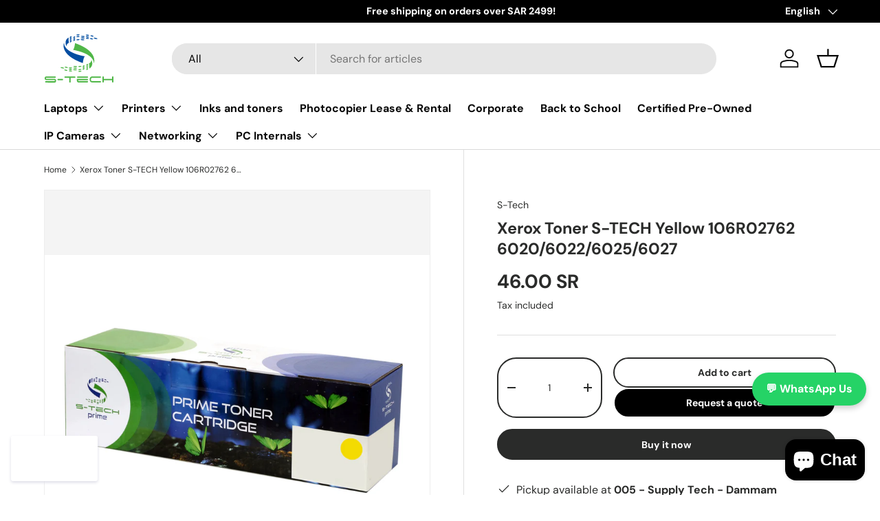

--- FILE ---
content_type: image/svg+xml
request_url: https://www.stech.ink/cdn/shop/files/stec_logo.ico_2.svg?v=1686505655&width=102
body_size: 870
content:
<?xml version="1.0" encoding="utf-8"?>
<!-- Generator: Adobe Illustrator 19.0.0, SVG Export Plug-In . SVG Version: 6.00 Build 0)  -->
<svg version="1.1" id="Layer_1" xmlns="http://www.w3.org/2000/svg" xmlns:xlink="http://www.w3.org/1999/xlink" x="0px" y="0px"
	 viewBox="0 0 102 72" style="enable-background:new 0 0 102 72;" xml:space="preserve">
<style type="text/css">
	.st0{fill:#50B748;}
	.st1{fill:#034EA1;}
</style>
<path class="st0" d="M45.1,13.7c0,0-0.5,7.1-2.8,9.9c0,0,30,4.5,30.2,19.6C72.5,43.2,80,25.9,45.1,13.7"/>
<path class="st0" d="M69,38.2c0,0,4.2,8.1-3.1,12.7c0,0,0-5.8-0.5-7.8C65.4,43.1,68.5,42.6,69,38.2"/>
<path class="st0" d="M64.2,44.1c-0.2-0.3-1.1-0.2-1.8,0.3c-0.8,0.5-1.2,1.3-0.9,1.6c0.2,0.3,1.1,0.2,1.8-0.3
	C64,45.2,64.4,44.5,64.2,44.1"/>
<path class="st0" d="M64.2,46.3c-0.2-0.3-1.1-0.2-1.8,0.3c-0.8,0.5-1.2,1.3-0.9,1.6c0.2,0.4,1.1,0.2,1.8-0.3
	C64,47.4,64.4,46.6,64.2,46.3"/>
<path class="st0" d="M64.2,48.5c-0.2-0.4-1.1-0.2-1.8,0.3c-0.8,0.5-1.2,1.3-0.9,1.6c0.2,0.3,1.1,0.2,1.8-0.3
	C64,49.6,64.4,48.8,64.2,48.5"/>
<path class="st0" d="M64.2,50.7c-0.2-0.4-1.1-0.2-1.8,0.3c-0.8,0.5-1.2,1.3-0.9,1.6c0.2,0.3,1.1,0.2,1.8-0.3
	C64,51.8,64.4,51,64.2,50.7"/>
<path class="st0" d="M59,46.1c-0.2-0.4-1.1-0.2-1.8,0.3c-0.8,0.5-1.2,1.3-0.9,1.6c0.2,0.4,1.1,0.2,1.8-0.3
	C58.8,47.1,59.3,46.4,59,46.1"/>
<path class="st0" d="M59,48.3c-0.2-0.4-1.1-0.2-1.8,0.3c-0.8,0.5-1.2,1.3-0.9,1.6c0.2,0.3,1.1,0.2,1.8-0.3
	C58.8,49.3,59.3,48.6,59,48.3"/>
<path class="st0" d="M59,50.4c-0.2-0.4-1.1-0.2-1.8,0.3c-0.8,0.5-1.2,1.3-0.9,1.6c0.2,0.3,1.1,0.2,1.8-0.3
	C58.8,51.5,59.3,50.8,59,50.4"/>
<path class="st0" d="M54.5,47.4c0.1,0.4-1,0.9-2.2,1c-1.3,0.2-2.4-0.1-2.4-0.5c-0.1-0.4,1-0.9,2.2-1C53.4,46.8,54.4,47,54.5,47.4"/>
<path class="st0" d="M48.3,47.9c0,0.4-1.3,0.7-2.8,0.6c-1.5-0.1-2.7-0.5-2.7-0.9c0-0.4,1.3-0.7,2.8-0.6
	C47.1,47.1,48.3,47.5,48.3,47.9"/>
<path class="st0" d="M48,50.3c0,0.4-1.3,0.7-2.8,0.6c-1.5-0.1-2.7-0.5-2.7-0.9c0-0.4,1.3-0.7,2.8-0.6C46.8,49.5,48,49.9,48,50.3"/>
<path class="st0" d="M47.8,52.7c0,0.4-1.3,0.7-2.8,0.6c-1.5-0.1-2.7-0.5-2.7-0.9c0-0.4,1.3-0.7,2.8-0.6
	C46.6,51.9,47.8,52.3,47.8,52.7"/>
<path class="st0" d="M40.8,49.8c0,0.4-1.1,0.7-2.4,0.6c-1.3-0.1-2.3-0.5-2.3-0.9c0-0.4,1.1-0.7,2.4-0.6C39.8,49,40.8,49.4,40.8,49.8
	"/>
<path class="st0" d="M34.8,49.5c-0.1,0.4-1.2,0.5-2.5,0.2c-1.3-0.3-2.2-0.9-2.1-1.3c0.1-0.4,1.2-0.5,2.5-0.2
	C33.9,48.6,34.9,49.1,34.8,49.5"/>
<path class="st0" d="M34.1,53.7c-0.1,0.4-1.2,0.5-2.5,0.2c-1.3-0.3-2.2-0.9-2.1-1.3c0.1-0.4,1.2-0.5,2.5-0.2
	C33.2,52.7,34.2,53.3,34.1,53.7"/>
<path class="st0" d="M29.3,50.3c-0.1,0.4-1.3,0.5-2.8,0.1c-1.5-0.3-2.6-0.9-2.5-1.4c0.1-0.4,1.3-0.5,2.8-0.1
	C28.3,49.2,29.4,49.8,29.3,50.3"/>
<path class="st0" d="M40.8,52.2c-0.1,0.4-1.1,0.6-2.4,0.5c-1.3-0.2-2.3-0.6-2.3-1.1c0.1-0.4,1.1-0.6,2.4-0.5
	C39.9,51.3,40.9,51.8,40.8,52.2"/>
<path class="st0" d="M40.8,54.6c-0.1,0.4-1.1,0.6-2.4,0.5c-1.3-0.2-2.3-0.6-2.3-1.1c0.1-0.4,1.1-0.6,2.4-0.5
	C39.9,53.7,40.9,54.2,40.8,54.6"/>
<path class="st0" d="M54.5,51.9c0.1,0.4-1,0.9-2.2,1c-1.3,0.2-2.4-0.1-2.4-0.5c-0.1-0.4,1-0.9,2.2-1C53.4,51.3,54.4,51.5,54.5,51.9"
	/>
<path class="st0" d="M54.5,54.5c0.1,0.4-1,0.9-2.2,1c-1.3,0.2-2.4-0.1-2.4-0.5c-0.1-0.4,1-0.9,2.2-1C53.4,53.8,54.4,54.1,54.5,54.5"
	/>
<path class="st1" d="M56.5,42.8c0,0,0.5-7.1,2.8-9.9c0,0-30-4.5-30.2-19.6C29.1,13.2,21.6,30.6,56.5,42.8"/>
<path class="st1" d="M32.6,18.3c0,0-4.2-8.1,3.1-12.7c0,0,0,5.8,0.5,7.8C36.2,13.4,33.1,13.9,32.6,18.3"/>
<path class="st1" d="M37.4,12.4c0.2,0.3,1.1,0.2,1.8-0.3c0.8-0.5,1.2-1.3,0.9-1.6c-0.2-0.4-1.1-0.2-1.8,0.3
	C37.6,11.3,37.2,12,37.4,12.4"/>
<path class="st1" d="M37.4,10.2c0.2,0.4,1.1,0.2,1.8-0.3c0.8-0.5,1.2-1.3,0.9-1.6c-0.2-0.3-1.1-0.2-1.8,0.3
	C37.6,9.1,37.2,9.8,37.4,10.2"/>
<path class="st1" d="M37.4,8c0.2,0.4,1.1,0.2,1.8-0.3C40,7.1,40.4,6.4,40.2,6c-0.2-0.3-1.1-0.2-1.8,0.3C37.6,6.9,37.2,7.6,37.4,8"/>
<path class="st1" d="M37.4,5.8c0.2,0.4,1.1,0.2,1.8-0.3c0.8-0.5,1.2-1.3,0.9-1.6c-0.2-0.3-1.1-0.2-1.8,0.3
	C37.6,4.7,37.2,5.4,37.4,5.8"/>
<path class="st1" d="M42.6,10.4c0.2,0.4,1.1,0.2,1.8-0.3c0.8-0.5,1.2-1.3,0.9-1.6c-0.2-0.4-1.1-0.2-1.8,0.3
	C42.8,9.3,42.4,10.1,42.6,10.4"/>
<path class="st1" d="M42.6,8.2c0.2,0.4,1.1,0.2,1.8-0.3c0.8-0.5,1.2-1.3,0.9-1.6c-0.2-0.3-1.1-0.2-1.8,0.3
	C42.8,7.2,42.4,7.9,42.6,8.2"/>
<path class="st1" d="M42.6,6c0.2,0.4,1.1,0.2,1.8-0.3c0.8-0.5,1.2-1.3,0.9-1.6c-0.2-0.3-1.1-0.2-1.8,0.3C42.8,5,42.4,5.7,42.6,6"/>
<path class="st1" d="M47.1,9c-0.1-0.4,1-0.9,2.2-1c1.3-0.2,2.4,0.1,2.4,0.5c0.1,0.4-1,0.9-2.2,1C48.2,9.7,47.2,9.5,47.1,9"/>
<path class="st1" d="M53.3,8.6c0-0.4,1.3-0.7,2.8-0.6c1.5,0.1,2.7,0.5,2.7,0.9c0,0.4-1.3,0.7-2.8,0.6C54.5,9.4,53.3,9,53.3,8.6"/>
<path class="st1" d="M53.6,6.1c0-0.4,1.3-0.7,2.8-0.6c1.5,0.1,2.7,0.5,2.7,0.9c0,0.4-1.3,0.7-2.8,0.6C54.8,7,53.6,6.6,53.6,6.1"/>
<path class="st1" d="M53.8,3.8c0-0.4,1.3-0.7,2.8-0.6c1.5,0.1,2.7,0.5,2.7,0.9c0,0.4-1.3,0.7-2.8,0.6C55,4.6,53.8,4.2,53.8,3.8"/>
<path class="st1" d="M60.8,6.7c0-0.4,1.1-0.7,2.4-0.6c1.3,0.1,2.3,0.5,2.3,0.9c0,0.4-1.1,0.7-2.4,0.6C61.8,7.5,60.8,7.1,60.8,6.7"/>
<path class="st1" d="M66.8,6.9c0.1-0.4,1.2-0.5,2.5-0.2C70.6,7,71.5,7.6,71.4,8c-0.1,0.4-1.2,0.5-2.5,0.2
	C67.7,7.9,66.7,7.3,66.8,6.9"/>
<path class="st1" d="M67.5,2.8c0.1-0.4,1.2-0.5,2.5-0.2c1.3,0.3,2.2,0.9,2.1,1.3c-0.1,0.4-1.2,0.5-2.5,0.2
	C68.4,3.8,67.4,3.2,67.5,2.8"/>
<path class="st1" d="M72.3,6.2c0.1-0.4,1.3-0.5,2.8-0.1c1.5,0.3,2.6,0.9,2.5,1.4c-0.1,0.4-1.4,0.5-2.8,0.1
	C73.3,7.2,72.2,6.6,72.3,6.2"/>
<path class="st1" d="M60.8,4.3c0.1-0.4,1.1-0.6,2.4-0.5c1.3,0.2,2.3,0.6,2.3,1.1c-0.1,0.4-1.1,0.6-2.4,0.5
	C61.7,5.2,60.7,4.7,60.8,4.3"/>
<path class="st1" d="M60.8,1.9c0.1-0.4,1.1-0.6,2.4-0.5c1.3,0.2,2.3,0.6,2.3,1.1c-0.1,0.4-1.1,0.6-2.4,0.5
	C61.7,2.8,60.7,2.3,60.8,1.9"/>
<path class="st1" d="M47.1,4.6c-0.1-0.4,1-0.9,2.2-1c1.3-0.2,2.4,0.1,2.4,0.5c0.1,0.4-1,0.9-2.2,1C48.2,5.2,47.2,5,47.1,4.6"/>
<path class="st1" d="M47.1,2c-0.1-0.4,1-0.9,2.2-1c1.3-0.2,2.4,0.1,2.4,0.5c0.1,0.4-1,0.9-2.2,1C48.2,2.6,47.2,2.4,47.1,2"/>
<path class="st0" d="M79.6,71h2.3c0,0,0.9,0.1,0.9-1v0c0-1.1-0.9-1-0.9-1h-2.3l-3.4,0h-6.4c-1.7,0-1.5-2.4-1.5-2.4
	c0-2.2,1.5-2.4,1.5-2.4h6.4l3.4,0h2.3c0,0,0.9,0.1,0.9-1v0c0-1.1-0.9-1-0.9-1h-2.3l-3.3,0h-6.5c0,0-3.4,0.1-3.4,4.4
	c0,0,0,4.3,3.4,4.3h6.8L79.6,71z"/>
<path class="st0" d="M101,67.8v-2.5V63c0,0,0.1-0.9-1-0.9h0c-1.1,0-1,0.9-1,0.9v2.3v0.4h-12v-0.4V63c0,0,0.1-0.9-1-0.9h0
	c-1.1,0-1,0.9-1,0.9v2.3v2.5v2.3c0,0-0.1,0.9,1,0.9h0c1.1,0,1-0.9,1-0.9v-2.3v-0.1h12v0.1v2.3c0,0-0.1,0.9,1,0.9h0
	c1.1,0,1-0.9,1-0.9V67.8z"/>
<path class="st0" d="M60.8,65.8h2.3c0,0,0.9-0.1,0.9,1v0c0,1.1-0.9,0.9-0.9,0.9h-2.3H49.7v0.6c0,0.6,0.7,0.6,0.7,0.6h8.2l2.2,0h2.3
	c0,0,0.9-0.1,0.9,1v0c0,1.1-0.9,1-0.9,1h-2.3l-1.3,0h-9.8c0,0-1.9-0.2-1.9-2.6v-2.6H60.8z"/>
<path class="st0" d="M51.3,64.2H49c0,0-0.9,0.1-0.9-1v0c0-1.1,0.9-1,0.9-1h2.3h9.5h2.3c0,0,0.9-0.1,0.9,1v0c0,1.1-0.9,1-0.9,1h-2.3
	H51.3z"/>
<path class="st0" d="M44.8,62.2h-2.3H33h-2.3c0,0-0.9-0.1-0.9,1v0c0,1.1,0.9,1,0.9,1H33h3.8V71h1.9v-6.8h3.8h2.3c0,0,0.9,0.1,0.9-1
	v0C45.6,62.1,44.8,62.2,44.8,62.2"/>
<path class="st0" d="M4.9,71.1H2.6c0,0-0.9,0.1-0.9-1v0c0-1.1,0.9-1,0.9-1h2.3l1.9,0H15c0.8,0,0.8-0.7,0.8-0.7
	c0-0.9-0.8-0.9-0.8-0.9H3.6c0,0-2.6,0.1-2.6-2.6c0,0-0.3-2.7,2.6-2.7h7.6l3.3,0h1.7c0,0,0.9-0.1,0.9,1v0c0,1.1-0.9,1-0.9,1h-1.7
	l-3.3,0H3.6c-0.8,0-0.8,0.7-0.8,0.7c0,0.9,0.8,0.8,0.8,0.8H15c0,0,2.6,0,2.6,2.8c0,0,0.3,2.7-2.6,2.7H6.8L4.9,71.1z"/>
<path class="st0" d="M22.8,67.8h-2.3c0,0-0.9,0.1-0.9-1v0c0-1.1,0.9-1,0.9-1h2.3h4c0,0,0.9-0.1,0.9,1v0c0,1.1-0.9,1-0.9,1H22.8z"/>
</svg>


--- FILE ---
content_type: text/javascript; charset=utf-8
request_url: https://www.stech.ink/web-pixels@fcfee988w5aeb613cpc8e4bc33m6693e112/web-pixel-1323925799@6f6660f15c595d517f203f6e1abcb171/sandbox/worker.modern.js
body_size: -740
content:
importScripts('https://www.stech.ink/cdn/wpm/sfcfee988w5aeb613cpc8e4bc33m6693e112m.js');
globalThis.shopify = self.webPixelsManager.createShopifyExtend('1323925799', 'APP');
importScripts('/web-pixels/strict/app/web-pixel-1323925799@6f6660f15c595d517f203f6e1abcb171.js');


--- FILE ---
content_type: application/javascript; charset=utf-8
request_url: https://ws.cs.1worldsync.com/a675ff3b/script/027756cd3d?cpn=&mf=S-Tech&pn=&upcean=UPC_EAN_CODE&ccid=CATALOG_CODE&lang=LANGUAGE&market=MARKET&host=www.stech.ink&nld=1
body_size: 671
content:
window["ccs_cc_loadQueue"].push({
"ldn": "ccs_cc_ld_027756cd3d"
,
"inlineScript": "\r\nccs_cc_loge_ce9acf(\u0027ee65a3a7\u0027);\r\nfunction ccs_cc_gete_params_ce9acf(id){switch(id){\r\ncase \u0027ee65a3a7\u0027: return { et: \u0027ProductHookLoad\u0027, serverParams: {\"ServerTime\":\"38\",\"ResultCode\":\"100\"} };break;\r\n}}\r\nfunction ccs_cc_loge_ce9acf(id, clientParams){\r\nvar eventInfo = ccs_cc_gete_params_ce9acf(id); if(!eventInfo) return;\r\nccs_cc_log.logEvent (eventInfo.et, \u0027SKey=a675ff3b\u0026LCID=1033\u0026Market=US\u0026Locale=EN\u0026ZoneId=027756cd3d\u0026ZoneVer=3\u0026SMfgName=S-Tech\u0027, eventInfo.serverParams, clientParams); }\r\n\r\n"
,
"inlineStyle": "\r\n"
,
"sites": [
"cnetcontent.com","cnetcontentcast.com","1worldsync.com","033197.myshopify.com","stech.ink","www.stech.ink"]
});


--- FILE ---
content_type: text/javascript; charset=utf-8
request_url: https://www.stech.ink/web-pixels@fcfee988w5aeb613cpc8e4bc33m6693e112/web-pixel-1916502311@737156edc1fafd4538f270df27821f1c/sandbox/worker.modern.js
body_size: -542
content:
importScripts('https://www.stech.ink/cdn/wpm/sfcfee988w5aeb613cpc8e4bc33m6693e112m.js');
globalThis.shopify = self.webPixelsManager.createShopifyExtend('1916502311', 'APP');
importScripts('/web-pixels/strict/app/web-pixel-1916502311@737156edc1fafd4538f270df27821f1c.js');


--- FILE ---
content_type: application/javascript
request_url: https://jack.dealia.com/integrations/lLNNdL/settings.js?v=1768708287033
body_size: 1351
content:
window.daCompanyId = "lLNNdL";window.daLanguage = "en";window.daCollectionClasses = ''; window.daHideAddToCart = false; window.daHidePrices = false; window.daBtnBackground = '#000000'; window.daBtnColor = '#ffffff'; window.daBtnBorder = '#ee0303'; window.daPriceClasses = ''; window.daBtnStyles = ''; window.daBtnClasses = ''; window.daAutoBtn = true; window.daParamsClassesIgnore = ''; window.daBtnClassesIgnore = ''; window.daBtnContentForce = ''; window.daDisplayQty = true; window.labelColor = '#111111'; window.inputColor = '#111111'; window.borderColor = '#ff3300'; window.backgroundColor = '#ffffff'; window.buttonTextDA = 'Request a quote'; window.daFont = '<link rel="preconnect" href="https://fonts.googleapis.com"><link rel="preconnect" href="https://fonts.gstatic.com" crossorigin><link href="https://fonts.googleapis.com/css2?family=Fredoka:wght@300&display=swap" rel="stylesheet">'; window.daStickBtnPath = 'stickybtn/dabtnleft.js'; window.daModalPath = 'modal/QuoteModal.html'; window.daStickyProduct = true; window.daQtyClasses = ''; window.daItemClasses = ''; window.daFontName = 'Fredoka'; window.daStickyBackground = '#f5f5f5'; window.daNewSetting = '#111111'; window.integrations = '{"shopify":{"url":"https:\/\/033197.myshopify.com","token":"pJ5UL7k2ZQK5w6WVXsgW","upid":"72839a717c33e4ec093fbd326b04d2230bf57846bee4891c00c00b8a728649b4"},"last_used":"shopify"}'; window.daSubscription = '1'; window.daFormForAllId = '@x47jMg'; window.productsDA = {};

--- FILE ---
content_type: text/javascript; charset=utf-8
request_url: https://www.stech.ink/web-pixels@fcfee988w5aeb613cpc8e4bc33m6693e112/web-pixel-1768685863@34ad157958823915625854214640f0bf/sandbox/worker.modern.js
body_size: -819
content:
importScripts('https://www.stech.ink/cdn/wpm/sfcfee988w5aeb613cpc8e4bc33m6693e112m.js');
globalThis.shopify = self.webPixelsManager.createShopifyExtend('1768685863', 'APP');
importScripts('/web-pixels/strict/app/web-pixel-1768685863@34ad157958823915625854214640f0bf.js');


--- FILE ---
content_type: text/javascript; charset=utf-8
request_url: https://www.stech.ink/web-pixels@fcfee988w5aeb613cpc8e4bc33m6693e112/web-pixel-769065255@303891feedfab197594ea2196507b8d0/sandbox/worker.modern.js
body_size: -587
content:
importScripts('https://www.stech.ink/cdn/wpm/sfcfee988w5aeb613cpc8e4bc33m6693e112m.js');
globalThis.shopify = self.webPixelsManager.createShopifyExtend('769065255', 'APP');
importScripts('/web-pixels/strict/app/web-pixel-769065255@303891feedfab197594ea2196507b8d0.js');


--- FILE ---
content_type: text/plain; charset=utf-8
request_url: https://checkout.tabby.ai/widgets/api/web
body_size: -48
content:
{"experiments":{"entity_id":"d7db8c92-d68a-4b93-906e-f705fb736fa4"}}